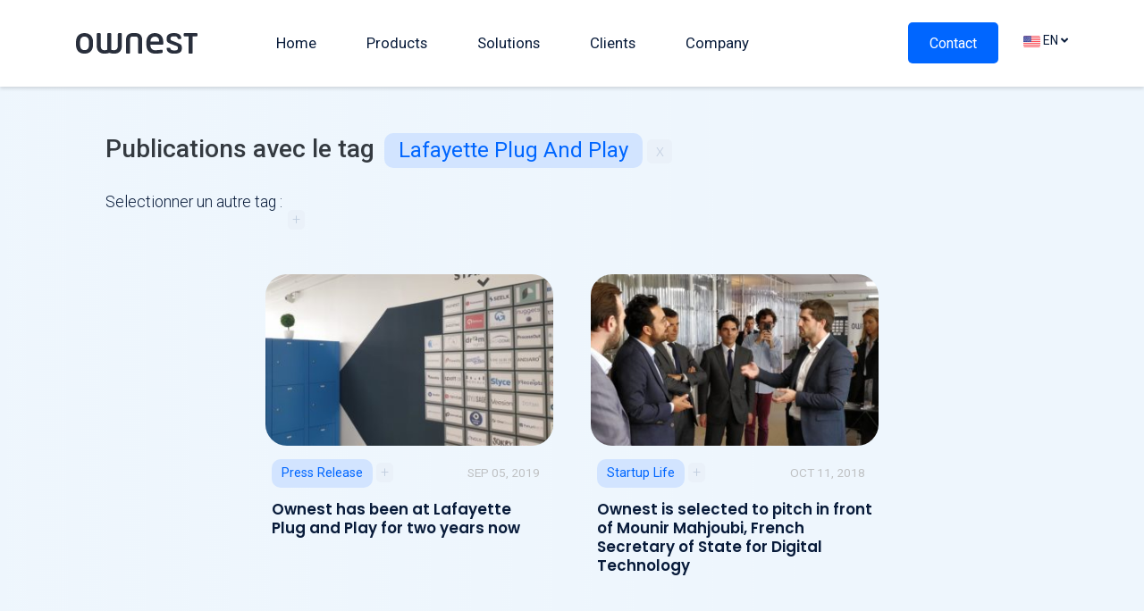

--- FILE ---
content_type: text/html; charset=UTF-8
request_url: https://ownest.io/en/tags/lafayette-plug-and-play
body_size: 11085
content:

<!DOCTYPE html>
										 
    <html class="no-js" lang="en">
	

    <head>
    				<meta http-equiv="X-UA-Compatible" content="IE=edge">
			<meta charset="utf-8">
			<!-- <title> </title> -->
			<meta name="viewport" content="width=device-width, initial-scale=1.0">
			<link rel="home" href="https://ownest.io/en/" />
				    	<link rel="shortcut icon" type="image/x-icon" href="https://ownest.io/img/favicon-new_2021-03-22-140254.png">
	    	
	    	<script id=“mcjs”>!function(c,h,i,m,p){m=c.createElement(h),p=c.getElementsByTagName(h)[0],m.async=1,m.src=i,p.parentNode.insertBefore(m,p)}(document,“script”,“https://chimpstatic.com/mcjs-connected/js/users/aecb302cbc112409cd062190b/fbc67252e6da20e0745097e34.js”);</script>

			
			<link rel="stylesheet" href="https://ownest.io/assets/css/reset-e40d8eed5f.css">
<link rel="stylesheet" href="https://use.fontawesome.com/releases/v5.6.3/css/all.css" integrity="sha384-UHRtZLI+pbxtHCWp1t77Bi1L4ZtiqrqD80Kn4Z8NTSRyMA2Fd33n5dQ8lWUE00s/" crossorigin="anonymous">
<link rel="stylesheet" href="https://cdn.jsdelivr.net/npm/bootstrap@4.6.1/dist/css/bootstrap.min.css" integrity="sha384-zCbKRCUGaJDkqS1kPbPd7TveP5iyJE0EjAuZQTgFLD2ylzuqKfdKlfG/eSrtxUkn" crossorigin="anonymous">
<link rel="stylesheet" href="https://ownest.io/assets/css/styles-c655b89e95.css">
			
			<!-- Leadinfo tracking code --> <script> (function(l,e,a,d,i,n,f,o){if(!l[i]){l.GlobalLeadinfoNamespace=l.GlobalLeadinfoNamespace||[]; l.GlobalLeadinfoNamespace.push(i);l[i]=function(){(l[i].q=l[i].q||[]).push(arguments)};l[i].t=l[i].t||n; l[i].q=l[i].q||[];o=e.createElement(a);f=e.getElementsByTagName(a)[0];o.async=1;o.src=d;f.parentNode.insertBefore(o,f);} }(window,document,"script","https://cdn.leadinfo.net/ping.js","leadinfo","LI-6083D7DAE419D")); </script>
    <title>Ownest | Supplychain tracking with NFTs</title>
<script>window.dataLayer = window.dataLayer || [];
function gtag(){dataLayer.push(arguments)};
gtag('js', new Date());
gtag('config', 'UA-135263986-1', {'send_page_view': true,'anonymize_ip': false,'link_attribution': false,'allow_display_features': false});
</script><meta name="keywords" content="supplychain,NFTs,blockchain,logistics,crypto,startup">
<meta name="description" content="Ownest leverages NFT technology to create a unique SaaS supply chain tracking software. Start now and track the movements of your supply networks in real time.">
<meta name="referrer" content="no-referrer-when-downgrade">
<meta name="robots" content="all">
<meta content="en_EN" property="og:locale">
<meta content="es_ES" property="og:locale:alternate">
<meta content="fr_FR" property="og:locale:alternate">
<meta content="Ownest" property="og:site_name">
<meta content="website" property="og:type">
<meta content="https://ownest.io/en/tags/lafayette-plug-and-play" property="og:url">
<meta content="Supplychain tracking with NFTs" property="og:title">
<meta content="Ownest leverages NFT technology to create a unique SaaS supply chain tracking software. Start now and track the movements of your supply networks in real time." property="og:description">
<meta content="https://ownest.io/users/_1200x630_crop_center-center_82_none/Preview_2021-12-02-182202_lsgf.jpg?mtime=1638469322" property="og:image">
<meta content="1200" property="og:image:width">
<meta content="630" property="og:image:height">
<meta content="Ownest, Supplychain tracking with NFTs" property="og:image:alt">
<meta content="https://www.youtube.com/channel/UCn3cPiWTJSl-lz9bogE3lxw" property="og:see_also">
<meta content="https://www.linkedin.com/company/ownest/" property="og:see_also">
<meta content="https://twitter.com/Ownest_io" property="og:see_also">
<meta name="twitter:card" content="summary_large_image">
<meta name="twitter:site" content="@Ownest_io">
<meta name="twitter:creator" content="@Ownest_io">
<meta name="twitter:title" content="Supplychain tracking with NFTs">
<meta name="twitter:description" content="Ownest leverages NFT technology to create a unique SaaS supply chain tracking software. Start now and track the movements of your supply networks in real time.">
<meta name="twitter:image" content="https://ownest.io/users/_800x418_crop_center-center_82_none/Preview_2021-12-02-182202_lsgf.jpg?mtime=1638469322">
<meta name="twitter:image:width" content="800">
<meta name="twitter:image:height" content="418">
<meta name="twitter:image:alt" content="Ownest, Supplychain tracking with NFTs">
<link href="https://ownest.io/en/tags/lafayette-plug-and-play" rel="canonical">
<link href="https://ownest.io/en" rel="home">
<link href="https://ownest.io/en/tags/lafayette-plug-and-play" rel="alternate" hreflang="en">
<link href="https://ownest.io/es/tags/lafayette-plug-and-play" rel="alternate" hreflang="es">
<link href="https://ownest.io/tags/lafayette-plug-and-play" rel="alternate" hreflang="x-default">
<link href="https://ownest.io/tags/lafayette-plug-and-play" rel="alternate" hreflang="fr"></head>
    <body class="tags"><script async src="https://www.googletagmanager.com/gtag/js?id=UA-135263986-1"></script>

			<div id="wrap">
	        <!-- Navigation Mobile screen -->
<div class="col-md-3 col-xs-1 p-l-0 p-r-0 collapse in" id="sidebar">
  <div class="list-group panel">

              <a href="https://ownest.io/en/" class="list-group-item collapsed" data-parent="#sidebar">
          <span class="hidden-sm-down">
                         Home           </span>
        </a>
      
                    <a href="#menu1" class="list-group-item collapsed " data-parent="#sidebar" data-toggle="collapse" aria-expanded="false">
          <span class="hidden-sm-down">Products</span>
          <i class="expand-icon fas fa-angle-down"></i>          <i class="collapse-icon fas fa-angle-up"></i>        </a>

        
                        <div class="submenu-content collapse collapsed" id="menu1">
          <div class="container">

                                        <div class="submenu-section">
                <h5>NFTs</h5>
                <ul>
                                  <li class="">
                    <a href="https://ownest.io/en/news/nft-month-what-is-an-nft">
                      What is an NFT?
                    </a>
                                      </li>
                                  <li class="">
                    <a href="https://ownest.io/en/news/blockchain-simplified-definition">
                      What&#039;s a blockchain?
                    </a>
                                      </li>
                                  <li class="">
                    <a href="https://ownest.io/en/news/nft-month-use-of-nfts">
                      NFTs use cases
                    </a>
                                      </li>
                                  <li class="">
                    <a href="https://ownest.io/en/news/nft-month-nfts-for-supplychain">
                      NFTs for supply chains
                    </a>
                                      </li>
                                  <li class="">
                    <a href="https://ownest.io/en/news/history-of-nfts">
                      History of NFTs
                    </a>
                                      </li>
                                  <li class="">
                    <a href="https://ownest.io/en/news/nft-month-science-behind-nfts">
                      The science behind NFTs (Technical)
                    </a>
                                      </li>
                                </ul>
              </div>
                                                      <div class="submenu-section">
                <h5>Optimisation</h5>
                <ul>
                                  <li class="">
                    <a href="https://ownest.io/news/webinar-wavestone-blockchain-supply-chain">
                      How to optimize the supply chain ?
                    </a>
                                      </li>
                                  <li class="">
                    <a href="https://ownest.io/news/recap-webinar-supply-chain-transformation-numerique-ere-post-covid">
                      Digital transformation of the supply chain
                    </a>
                                      </li>
                                </ul>
              </div>
                                    </div>
        </div>
                      <a href="#menu2" class="list-group-item collapsed " data-parent="#sidebar" data-toggle="collapse" aria-expanded="false">
          <span class="hidden-sm-down">Solutions</span>
          <i class="expand-icon fas fa-angle-down"></i>          <i class="collapse-icon fas fa-angle-up"></i>        </a>

        
                        <div class="submenu-content collapse collapsed" id="menu2">
          <div class="container">

                                        <div class="submenu-section">
                <h5>By sectors</h5>
                <ul>
                                  <li class="">
                    <a href="https://ownest.io/en/usecases?case=luxury">
                      Luxury
                    </a>
                                      </li>
                                  <li class="">
                    <a href="https://ownest.io/usecases?case=industry">
                      Industry
                    </a>
                                      </li>
                                  <li class="">
                    <a href="https://ownest.io/en/usecases?case=retail">
                      Retail
                    </a>
                                      </li>
                                  <li class="">
                    <a href="https://ownest.io/en/usecases?case=ecommerce">
                      Ecommerce
                    </a>
                                      </li>
                                  <li class="">
                    <a href="https://ownest.io/en/csr">
                      Circular economy
                    </a>
                                      </li>
                                  <li class="">
                    <a href="https://www.owalt.io/en">
                      Web3
                    </a>
                                      </li>
                                </ul>
              </div>
                                                      <div class="submenu-section">
                <h5>Applications</h5>
                <ul>
                                  <li class="">
                    <a href="https://ownest.io/en/solution">
                      Traceability
                    </a>
                                        <span>Traceability of goods in the supply chain</span>
                                      </li>
                                  <li class="">
                    <a href="https://ownest.io/news/covid-lettre-de-voiture-numérique-cmr-blockchain-validation-logistique">
                      E-CMR
                    </a>
                                        <span>Save time with a digital waybill</span>
                                      </li>
                                  <li class="">
                    <a href="https://ownest.io/en/usecases?case=logistics">
                      Pallets tracking
                    </a>
                                      </li>
                                  <li class="">
                    <a href="https://ownest.io/news/blockchain-inventory-management-stock-logistique">
                      Inventory management
                    </a>
                                      </li>
                                  <li class="">
                    <a href="https://ownest.io/news/opportunites-blockchain-luxe-lutte-contrefacons">
                      Authentication and warranties
                    </a>
                                      </li>
                                  <li class="">
                    <a href="https://www.owalt.io/en#comp-l57zxe2a">
                      Second life of products
                    </a>
                                      </li>
                                </ul>
              </div>
                                                      <div class="submenu-section">
                <h5>Owalt</h5>
                <ul>
                                  <li class="">
                    <a href="https://www.owalt.io/en#comp-l582jqzr">
                      Customer experience
                    </a>
                                      </li>
                                  <li class="">
                    <a href="https://www.owalt.io/en#comp-l57zxe2a">
                      After sales service management
                    </a>
                                      </li>
                                  <li class="">
                    <a href="https://www.owalt.io/en#comp-l57zxe2a">
                      Renting
                    </a>
                                      </li>
                                </ul>
              </div>
                                                      <div class="illustration">
                <div class="header-img">
                                    <img loading="lazy" class="img-fluid" data-src='https://ownest.io/users/Owalt_byownest.png' alt="Owalt byownest"/></div>
                <!-- <h6>Owalt</h6> -->
                <div class="subtitle">Reference in secure Web 3 for professionals since 2017.</div>
                <a class="link" href="https://www.owalt.io/en">Voir plus</a>              </div>
                                    </div>
        </div>
                      <a href="#menu3" class="list-group-item collapsed " data-parent="#sidebar" data-toggle="collapse" aria-expanded="false">
          <span class="hidden-sm-down">Clients</span>
          <i class="expand-icon fas fa-angle-down"></i>          <i class="collapse-icon fas fa-angle-up"></i>        </a>

        
                        <div class="submenu-content collapse collapsed" id="menu3">
          <div class="container">

                                        <div class="submenu-section">
                <h5>Our use cases</h5>
                <ul>
                                  <li class="">
                    <a href="https://ownest.io/en/usecases">
                      Discover
                    </a>
                                      </li>
                                </ul>
              </div>
                                                      <div class="illustration">
                <div class="header-img">
                                    <img loading="lazy" class="img-fluid" data-src='https://ownest.io/img/Cdiscount_2022-04-01-174830_mhxm.png' alt="Cdiscount 2022 04 01 174830 mhxm"/></div>
                <!-- <h6>Cdiscount</h6> -->
                <div class="subtitle">Traceability of large packages from warehouses to last mile platforms</div>
                              </div>
                                                      <div class="illustration">
                <div class="header-img">
                                    <img loading="lazy" class="img-fluid" data-src='https://ownest.io/users/scnfbis.png' alt="Scnfbis"/></div>
                <!-- <h6>SNCF</h6> -->
                <div class="subtitle">Monitoring of rails from design to installation on several sites</div>
                              </div>
                                                      <div class="illustration">
                <div class="header-img">
                                    <img loading="lazy" class="img-fluid" data-src='https://ownest.io/img/SaintLaurent.png' alt="Saint Laurent"/></div>
                <!-- <h6>Saint Laurent</h6> -->
                <div class="subtitle">Tracking of products and equipment between warehouses, head office and stores</div>
                              </div>
                                    </div>
        </div>
                      <a href="#menu4" class="list-group-item collapsed " data-parent="#sidebar" data-toggle="collapse" aria-expanded="false">
          <span class="hidden-sm-down">Company</span>
          <i class="expand-icon fas fa-angle-down"></i>          <i class="collapse-icon fas fa-angle-up"></i>        </a>

        
                        <div class="submenu-content collapse collapsed" id="menu4">
          <div class="container">

                                        <div class="submenu-section">
                <h5>About Ownest</h5>
                <ul>
                                  <li class="">
                    <a href="https://ownest.io/en/about/our-story">
                      Our story
                    </a>
                                      </li>
                                  <li class="">
                    <a href="https://ownest.io/en/csr">
                      CSR
                    </a>
                                      </li>
                                  <li class="">
                    <a href="https://ownest.io/en/about/philosophy">
                      Philosophy
                    </a>
                                      </li>
                                  <li class="">
                    <a href="https://ownest.io/en/about/team">
                      Team
                    </a>
                                      </li>
                                </ul>
              </div>
                                                      <div class="submenu-section">
                <h5>Blog</h5>
                <ul>
                                  <li class="">
                    <a href="https://ownest.io/en/news">
                      Latest News
                    </a>
                                      </li>
                                  <li class="">
                    <a href="https://ownest.io/en/tags/nft">
                      NFT white paper
                    </a>
                                      </li>
                                  <li class="">
                    <a href="https://ownest.io/en/tags/supplychain">
                      Supply Chains
                    </a>
                                      </li>
                                  <li class="">
                    <a href="https://ownest.io/en/tags/blockchain">
                      Blockchain
                    </a>
                                      </li>
                                  <li class="">
                    <a href="https://ownest.io/en/tags/event">
                      Events
                    </a>
                                      </li>
                                </ul>
              </div>
                                                      <div class="submenu-section">
                <h5>Careers</h5>
                <ul>
                                  <li class="">
                    <a href="https://ownest.io/en/jobs">
                      All jobs openings
                    </a>
                                      </li>
                                  <li class="">
                    <a href="https://ownest.io/contact?type=job">
                      Apply
                    </a>
                                      </li>
                                </ul>
              </div>
                                    </div>
        </div>
                </div>
</div>
<nav class="d-xs-block d-md-none navbar smartphone-menu navbar-expand flex-column flex-md-row bd-navbar main-nav">

  <a href="#sidebar" data-toggle="collapse" class="menu-button">
    <i class="open-menu fas fa-bars"></i>
    <i class="close-menu fas fa-window-close"></i>
  </a>

  <a class="navbar-brand" href="https://ownest.io/en/">
    <img src="https://ownest.io/img/ownest-logo.svg" alt="ownest-logo">
  </a>
  
  <div class="navbar-nav-scroll">
    <div class="language">
              <img loading="lazy" class="flag flag-en" src="https://ownest.io/img/flags/en.svg" alt="english-flag"> <i class="fas fa-angle-down"></i>
            
                  <ul class="language-selection">
                            
                    
                    <li>
            <a href="$NFTS_SITE_URL/">
              <img class="flag flag-en" src="https://ownest.io/img/flags/en.svg" alt='language-flag'> 
                             English             </a>
          </li>
                                      
                    
                    <li>
            <a href="https://owalt.io/">
              <img class="flag flag-en" src="https://ownest.io/img/flags/en.svg" alt='language-flag'> 
                             English             </a>
          </li>
                                      
                    
                    <li>
            <a href="https://ownest.io/">
              <img class="flag flag-fr" src="https://ownest.io/img/flags/fr.svg" alt='language-flag'> 
               Français                           </a>
          </li>
                                      
                    
                                      
                    
                        </ul>
    </div>
  </div>
</nav>

<!-- Navigation BIG screen -->
<nav class="d-none d-md-block desktop-menu navbar expanded-navbar navbar-expand-lg main-nav">
  <div class="container">

    <a class="navbar-brand" href="https://ownest.io/en/">
        <img src="https://ownest.io/img/ownest-logo.svg" alt="ownest-logo">
    </a>
    
    <ul class="navbar-nav mr-auto" id="navbarResponsive">
            <li class="nav-item show-1200">
        <a class="nav-link" href="https://ownest.io/en/">
                     Home         </a>
      </li>
                          <li class="nav-item ">
          <a class="nav-link has-submenu" " data-submenu="1">
            Products
          </a>
                                          <ul class="submenu-expanded submenu1">
              <div class="container">
                <!--                 <li class="">
                  <a >
                    NFTs
                  </a>
                                  <li class="">
                  <a >
                    Optimisation
                  </a>
                                  </li> -->

                                                    <div class="submenu-section">
                    <h5>NFTs</h5>
                    <ul>
                                          <li class="">
                        <a href="https://ownest.io/en/news/nft-month-what-is-an-nft">
                          What is an NFT?
                        </a>
                                              </li>
                                          <li class="">
                        <a href="https://ownest.io/en/news/blockchain-simplified-definition">
                          What&#039;s a blockchain?
                        </a>
                                              </li>
                                          <li class="">
                        <a href="https://ownest.io/en/news/nft-month-use-of-nfts">
                          NFTs use cases
                        </a>
                                              </li>
                                          <li class="">
                        <a href="https://ownest.io/en/news/nft-month-nfts-for-supplychain">
                          NFTs for supply chains
                        </a>
                                              </li>
                                          <li class="">
                        <a href="https://ownest.io/en/news/history-of-nfts">
                          History of NFTs
                        </a>
                                              </li>
                                          <li class="">
                        <a href="https://ownest.io/en/news/nft-month-science-behind-nfts">
                          The science behind NFTs (Technical)
                        </a>
                                              </li>
                                        </ul>
                  </div>
                                                                      <div class="submenu-section">
                    <h5>Optimisation</h5>
                    <ul>
                                          <li class="">
                        <a href="https://ownest.io/news/webinar-wavestone-blockchain-supply-chain">
                          How to optimize the supply chain ?
                        </a>
                                              </li>
                                          <li class="">
                        <a href="https://ownest.io/news/recap-webinar-supply-chain-transformation-numerique-ere-post-covid">
                          Digital transformation of the supply chain
                        </a>
                                              </li>
                                        </ul>
                  </div>
                                  

              </div>
            </ul>
                  </li>
              <li class="nav-item ">
          <a class="nav-link has-submenu" " data-submenu="2">
            Solutions
          </a>
                                          <ul class="submenu-expanded submenu2">
              <div class="container">
                <!--                 <li class="">
                  <a >
                    By sectors
                  </a>
                                  <li class="">
                  <a >
                    Applications
                  </a>
                                  <li class="">
                  <a >
                    Owalt
                  </a>
                                  <li class="illustration">
                  <a href="https://www.owalt.io/en">
                    Owalt
                  </a>
                                  </li> -->

                                                    <div class="submenu-section">
                    <h5>By sectors</h5>
                    <ul>
                                          <li class="">
                        <a href="https://ownest.io/en/usecases?case=luxury">
                          Luxury
                        </a>
                                              </li>
                                          <li class="">
                        <a href="https://ownest.io/usecases?case=industry">
                          Industry
                        </a>
                                              </li>
                                          <li class="">
                        <a href="https://ownest.io/en/usecases?case=retail">
                          Retail
                        </a>
                                              </li>
                                          <li class="">
                        <a href="https://ownest.io/en/usecases?case=ecommerce">
                          Ecommerce
                        </a>
                                              </li>
                                          <li class="">
                        <a href="https://ownest.io/en/csr">
                          Circular economy
                        </a>
                                              </li>
                                          <li class="">
                        <a href="https://www.owalt.io/en">
                          Web3
                        </a>
                                              </li>
                                        </ul>
                  </div>
                                                                      <div class="submenu-section">
                    <h5>Applications</h5>
                    <ul>
                                          <li class="">
                        <a href="https://ownest.io/en/solution">
                          Traceability
                        </a>
                                                <span>Traceability of goods in the supply chain</span>
                                              </li>
                                          <li class="">
                        <a href="https://ownest.io/news/covid-lettre-de-voiture-numérique-cmr-blockchain-validation-logistique">
                          E-CMR
                        </a>
                                                <span>Save time with a digital waybill</span>
                                              </li>
                                          <li class="">
                        <a href="https://ownest.io/en/usecases?case=logistics">
                          Pallets tracking
                        </a>
                                              </li>
                                          <li class="">
                        <a href="https://ownest.io/news/blockchain-inventory-management-stock-logistique">
                          Inventory management
                        </a>
                                              </li>
                                          <li class="">
                        <a href="https://ownest.io/news/opportunites-blockchain-luxe-lutte-contrefacons">
                          Authentication and warranties
                        </a>
                                              </li>
                                          <li class="">
                        <a href="https://www.owalt.io/en#comp-l57zxe2a">
                          Second life of products
                        </a>
                                              </li>
                                        </ul>
                  </div>
                                                                      <div class="submenu-section">
                    <h5>Owalt</h5>
                    <ul>
                                          <li class="">
                        <a href="https://www.owalt.io/en#comp-l582jqzr">
                          Customer experience
                        </a>
                                              </li>
                                          <li class="">
                        <a href="https://www.owalt.io/en#comp-l57zxe2a">
                          After sales service management
                        </a>
                                              </li>
                                          <li class="">
                        <a href="https://www.owalt.io/en#comp-l57zxe2a">
                          Renting
                        </a>
                                              </li>
                                        </ul>
                  </div>
                                                                      <div class="illustration">
                    <div class="header-img">
                                            <img loading="lazy" class="img-fluid" data-src='https://ownest.io/users/Owalt_byownest.png' alt="Owalt byownest"/></div>
                    <!-- <h6>Owalt</h6> -->
                    <div class="subtitle">Reference in secure Web 3 for professionals since 2017.</div>
                    <a class="link" href="https://www.owalt.io/en">Voir plus</a>                  </div>
                                  

              </div>
            </ul>
                  </li>
              <li class="nav-item ">
          <a class="nav-link has-submenu" " data-submenu="3">
            Clients
          </a>
                                          <ul class="submenu-expanded submenu3">
              <div class="container">
                <!--                 <li class="">
                  <a >
                    Our use cases
                  </a>
                                  <li class="illustration">
                  <a >
                    Cdiscount
                  </a>
                                  <li class="illustration">
                  <a >
                    SNCF
                  </a>
                                  <li class="illustration">
                  <a >
                    Saint Laurent
                  </a>
                                  </li> -->

                                                    <div class="submenu-section">
                    <h5>Our use cases</h5>
                    <ul>
                                          <li class="">
                        <a href="https://ownest.io/en/usecases">
                          Discover
                        </a>
                                              </li>
                                        </ul>
                  </div>
                                                                      <div class="illustration">
                    <div class="header-img">
                                            <img loading="lazy" class="img-fluid" data-src='https://ownest.io/img/Cdiscount_2022-04-01-174830_mhxm.png' alt="Cdiscount 2022 04 01 174830 mhxm"/></div>
                    <!-- <h6>Cdiscount</h6> -->
                    <div class="subtitle">Traceability of large packages from warehouses to last mile platforms</div>
                                      </div>
                                                                      <div class="illustration">
                    <div class="header-img">
                                            <img loading="lazy" class="img-fluid" data-src='https://ownest.io/users/scnfbis.png' alt="Scnfbis"/></div>
                    <!-- <h6>SNCF</h6> -->
                    <div class="subtitle">Monitoring of rails from design to installation on several sites</div>
                                      </div>
                                                                      <div class="illustration">
                    <div class="header-img">
                                            <img loading="lazy" class="img-fluid" data-src='https://ownest.io/img/SaintLaurent.png' alt="Saint Laurent"/></div>
                    <!-- <h6>Saint Laurent</h6> -->
                    <div class="subtitle">Tracking of products and equipment between warehouses, head office and stores</div>
                                      </div>
                                  

              </div>
            </ul>
                  </li>
              <li class="nav-item ">
          <a class="nav-link has-submenu" " data-submenu="4">
            Company
          </a>
                                          <ul class="submenu-expanded submenu4">
              <div class="container">
                <!--                 <li class="">
                  <a >
                    About Ownest
                  </a>
                                  <li class="">
                  <a >
                    Blog
                  </a>
                                  <li class="">
                  <a >
                    Careers
                  </a>
                                  </li> -->

                                                    <div class="submenu-section">
                    <h5>About Ownest</h5>
                    <ul>
                                          <li class="">
                        <a href="https://ownest.io/en/about/our-story">
                          Our story
                        </a>
                                              </li>
                                          <li class="">
                        <a href="https://ownest.io/en/csr">
                          CSR
                        </a>
                                              </li>
                                          <li class="">
                        <a href="https://ownest.io/en/about/philosophy">
                          Philosophy
                        </a>
                                              </li>
                                          <li class="">
                        <a href="https://ownest.io/en/about/team">
                          Team
                        </a>
                                              </li>
                                        </ul>
                  </div>
                                                                      <div class="submenu-section">
                    <h5>Blog</h5>
                    <ul>
                                          <li class="">
                        <a href="https://ownest.io/en/news">
                          Latest News
                        </a>
                                              </li>
                                          <li class="">
                        <a href="https://ownest.io/en/tags/nft">
                          NFT white paper
                        </a>
                                              </li>
                                          <li class="">
                        <a href="https://ownest.io/en/tags/supplychain">
                          Supply Chains
                        </a>
                                              </li>
                                          <li class="">
                        <a href="https://ownest.io/en/tags/blockchain">
                          Blockchain
                        </a>
                                              </li>
                                          <li class="">
                        <a href="https://ownest.io/en/tags/event">
                          Events
                        </a>
                                              </li>
                                        </ul>
                  </div>
                                                                      <div class="submenu-section">
                    <h5>Careers</h5>
                    <ul>
                                          <li class="">
                        <a href="https://ownest.io/en/jobs">
                          All jobs openings
                        </a>
                                              </li>
                                          <li class="">
                        <a href="https://ownest.io/contact?type=job">
                          Apply
                        </a>
                                              </li>
                                        </ul>
                  </div>
                                  

              </div>
            </ul>
                  </li>
          </ul>

    <div class="navbar-nav ml-auto">
              <a class="btn btn-primary" href="https://ownest.io/en/contact">Contact</a>
            <div class="language">
                  <img class="flag flag-en" src="https://ownest.io/img/flags/en.svg" alt="english-flag"> EN <i class="fas fa-angle-down"></i>
        
                        <ul class="language-selection">
                                  
                        
                        <li>
              <a href="$NFTS_SITE_URL/">
                <img class="flag flag-en" src="https://ownest.io/img/flags/en.svg" alt='language-flag'> 
                                 English               </a>
            </li>
                                              
                        
                        <li>
              <a href="https://owalt.io/">
                <img class="flag flag-en" src="https://ownest.io/img/flags/en.svg" alt='language-flag'> 
                                 English               </a>
            </li>
                                              
                        
                        <li>
              <a href="https://ownest.io/">
                <img class="flag flag-fr" src="https://ownest.io/img/flags/fr.svg" alt='language-flag'> 
                 Français                               </a>
            </li>
                                              
                        
                                              
                        
                              </ul>
      </div>
    <div>
  </div>
</nav>
    
    <div id="main">
	<div class="news-page articles-list">

    
  
  <div class="container articles-list-wrapper">

        <h1>Publications avec le tag 
      <a class="tag big">Lafayette Plug and Play</a>
      <a href="https://ownest.io/en/news" class="quit-sorting">x</a>
    </h1>

    <div class="tags-list">
            <h3>Selectionner un autre tag :</h3>
      <div class="tags-wrapper">
                  <span class="discover-less">-</span>
                                  <a href="https://ownest.io/en/tags/2021" class="tag other-tag">2021</a>
                                              <a href="https://ownest.io/en/tags/accélérateur" class="tag other-tag">accélérateur</a>
                                              <a href="https://ownest.io/en/tags/accompagnement-au-changement" class="tag other-tag">accompagnement au changement</a>
                                              <a href="https://ownest.io/en/tags/adan" class="tag other-tag">ADAN</a>
                                              <a href="https://ownest.io/en/tags/agriculture" class="tag other-tag">Agriculture</a>
                                              <a href="https://ownest.io/en/tags/approvisionnements" class="tag other-tag">approvisionnements</a>
                                              <a href="https://ownest.io/en/tags/astrazeneca" class="tag other-tag">AstraZeneca</a>
                                              <a href="https://ownest.io/en/tags/audit" class="tag other-tag">audit</a>
                                              <a href="https://ownest.io/en/tags/authentication" class="tag other-tag">authentication</a>
                                              <a href="https://ownest.io/en/tags/authentification" class="tag other-tag">Authentification</a>
                                              <a href="https://ownest.io/en/tags/bilan" class="tag other-tag">bilan</a>
                                              <a href="https://ownest.io/en/tags/bitcoin" class="tag other-tag">Bitcoin</a>
                                              <a href="https://ownest.io/en/tags/blockchain" class="tag other-tag">blockchain</a>
                                              <a href="https://ownest.io/en/tags/bpifrance" class="tag other-tag">BpiFrance</a>
                                              <a href="https://ownest.io/en/tags/business" class="tag other-tag">business</a>
                                              <a href="https://ownest.io/en/tags/carrefour" class="tag other-tag">Carrefour</a>
                                              <a href="https://ownest.io/en/tags/cas-client" class="tag other-tag">Cas client</a>
                                              <a href="https://ownest.io/en/tags/cdiscount" class="tag other-tag">Cdiscount</a>
                                              <a href="https://ownest.io/en/tags/chaine-du-froid" class="tag other-tag">chaine du froid</a>
                                              <a href="https://ownest.io/en/tags/chaine-logistique" class="tag other-tag">chaine logistique</a>
                                              <a href="https://ownest.io/en/tags/chaintech" class="tag other-tag">Chaintech</a>
                                              <a href="https://ownest.io/en/tags/change-management" class="tag other-tag">change management</a>
                                              <a href="https://ownest.io/en/tags/climat" class="tag other-tag">climat</a>
                                              <a href="https://ownest.io/en/tags/cloud" class="tag other-tag">Cloud</a>
                                              <a href="https://ownest.io/en/tags/cmr" class="tag other-tag">CMR</a>
                                              <a href="https://ownest.io/en/tags/cold-chain" class="tag other-tag">cold chain</a>
                                              <a href="https://ownest.io/en/tags/cold-chain-logistics" class="tag other-tag">cold chain logistics</a>
                                              <a href="https://ownest.io/en/tags/communiqué" class="tag other-tag">Communiqué</a>
                                              <a href="https://ownest.io/en/tags/confiance" class="tag other-tag">confiance</a>
                                              <a href="https://ownest.io/en/tags/consignment-note" class="tag other-tag">Consignment note</a>
                                              <a href="https://ownest.io/en/tags/contrôle-du-niveau-de-stock" class="tag other-tag">contrôle du niveau de stock</a>
                                              <a href="https://ownest.io/en/tags/coronavirus" class="tag other-tag">Coronavirus</a>
                                              <a href="https://ownest.io/en/tags/covid" class="tag other-tag">covid</a>
                                              <a href="https://ownest.io/en/tags/covid19" class="tag other-tag">Covid19</a>
                                              <a href="https://ownest.io/en/tags/crise-sanitaire" class="tag other-tag">Crise sanitaire</a>
                                              <a href="https://ownest.io/en/tags/cryptoart" class="tag other-tag">Cryptoart</a>
                                              <a href="https://ownest.io/en/tags/cryptokitties" class="tag other-tag">Cryptokitties</a>
                                              <a href="https://ownest.io/en/tags/cryptomonnaie" class="tag other-tag">cryptomonnaie</a>
                                              <a href="https://ownest.io/en/tags/cybersécurité" class="tag other-tag">cybersécurité</a>
                                              <a href="https://ownest.io/en/tags/definition" class="tag other-tag">definition</a>
                                              <a href="https://ownest.io/en/tags/developpeur" class="tag other-tag">Developpeur</a>
                                              <a href="https://ownest.io/en/tags/digital-transformation" class="tag other-tag">digital transformation</a>
                                              <a href="https://ownest.io/en/tags/distribution" class="tag other-tag">distribution</a>
                                              <a href="https://ownest.io/en/tags/durabilité" class="tag other-tag">durabilité</a>
                                              <a href="https://ownest.io/en/tags/e-commerce" class="tag other-tag">e-commerce</a>
                                              <a href="https://ownest.io/en/tags/emballages-réutilisables" class="tag other-tag">emballages réutilisables</a>
                                              <a href="https://ownest.io/en/tags/energie" class="tag other-tag">energie</a>
                                              <a href="https://ownest.io/en/tags/environment" class="tag other-tag">environment</a>
                                              <a href="https://ownest.io/en/tags/environnement" class="tag other-tag">environnement</a>
                                              <a href="https://ownest.io/en/tags/etats-unis" class="tag other-tag">Etats-Unis</a>
                                              <a href="https://ownest.io/en/tags/eth-cc" class="tag other-tag">EthCC</a>
                                              <a href="https://ownest.io/en/tags/ethereum" class="tag other-tag">Ethereum</a>
                                              <a href="https://ownest.io/en/tags/etude" class="tag other-tag">Etude</a>
                                              <a href="https://ownest.io/en/tags/évènement" class="tag other-tag">évènement</a>
                                              <a href="https://ownest.io/en/tags/event" class="tag other-tag">Event</a>
                                              <a href="https://ownest.io/en/tags/experience-client" class="tag other-tag">Experience client</a>
                                              <a href="https://ownest.io/en/tags/finance" class="tag other-tag">finance</a>
                                              <a href="https://ownest.io/en/tags/financement" class="tag other-tag">Financement</a>
                                              <a href="https://ownest.io/en/tags/fullstack" class="tag other-tag">Fullstack</a>
                                              <a href="https://ownest.io/en/tags/galeries-lafayette" class="tag other-tag">Galeries Lafayette</a>
                                              <a href="https://ownest.io/en/tags/grande-distribution" class="tag other-tag">grande distribution</a>
                                              <a href="https://ownest.io/en/tags/groupe-la-poste" class="tag other-tag">Groupe La Poste</a>
                                              <a href="https://ownest.io/en/tags/guide" class="tag other-tag">guide</a>
                                              <a href="https://ownest.io/en/tags/hacking" class="tag other-tag">hacking</a>
                                              <a href="https://ownest.io/en/tags/histoire" class="tag other-tag">Histoire</a>
                                              <a href="https://ownest.io/en/tags/history" class="tag other-tag">History</a>
                                              <a href="https://ownest.io/en/tags/industrie" class="tag other-tag">industrie</a>
                                              <a href="https://ownest.io/en/tags/industry" class="tag other-tag">industry</a>
                                              <a href="https://ownest.io/en/tags/initiative" class="tag other-tag">Initiative</a>
                                              <a href="https://ownest.io/en/tags/innovation" class="tag other-tag">innovation</a>
                                              <a href="https://ownest.io/en/tags/insights" class="tag other-tag">insights</a>
                                              <a href="https://ownest.io/en/tags/international" class="tag other-tag">International</a>
                                              <a href="https://ownest.io/en/tags/iot" class="tag other-tag">IoT</a>
                                              <a href="https://ownest.io/en/tags/keyrus" class="tag other-tag">Keyrus</a>
                                              <a href="https://ownest.io/en/tags/la-poste-group" class="tag other-tag">La Poste Group</a>
                                              <a href="https://ownest.io/en/tags/lafayette-plug-and-play" class="tag other-tag">Lafayette Plug and Play</a>
                                              <a href="https://ownest.io/en/tags/logistics" class="tag other-tag">logistics</a>
                                              <a href="https://ownest.io/en/tags/logistique" class="tag other-tag">logistique</a>
                                              <a href="https://ownest.io/en/tags/luxe" class="tag other-tag">Luxe</a>
                                              <a href="https://ownest.io/en/tags/luxury" class="tag other-tag">luxury</a>
                                              <a href="https://ownest.io/en/tags/medical" class="tag other-tag">medical</a>
                                              <a href="https://ownest.io/en/tags/mise-à-jour" class="tag other-tag">mise à jour</a>
                                              <a href="https://ownest.io/en/tags/mode" class="tag other-tag">mode</a>
                                              <a href="https://ownest.io/en/tags/monoprix" class="tag other-tag">Monoprix</a>
                                              <a href="https://ownest.io/en/tags/mutualisation" class="tag other-tag">mutualisation</a>
                                              <a href="https://ownest.io/en/tags/mutualization" class="tag other-tag">mutualization</a>
                                              <a href="https://ownest.io/en/tags/new-york" class="tag other-tag">New York</a>
                                              <a href="https://ownest.io/en/tags/news" class="tag other-tag">news</a>
                                              <a href="https://ownest.io/en/tags/nfbees" class="tag other-tag">NFBEES</a>
                                              <a href="https://ownest.io/en/tags/nft" class="tag other-tag">NFT</a>
                                              <a href="https://ownest.io/en/tags/nft-collection" class="tag other-tag">NFT collection</a>
                                              <a href="https://ownest.io/en/tags/nfts" class="tag other-tag">NFTs</a>
                                              <a href="https://ownest.io/en/tags/nouveaux-usages" class="tag other-tag">Nouveaux usages</a>
                                              <a href="https://ownest.io/en/tags/ocde" class="tag other-tag">OCDE</a>
                                              <a href="https://ownest.io/en/tags/open" class="tag other-tag">open</a>
                                              <a href="https://ownest.io/en/tags/owalt" class="tag other-tag">Owalt</a>
                                              <a href="https://ownest.io/en/tags/ownest" class="tag other-tag">ownest</a>
                                              <a href="https://ownest.io/en/tags/ownestxkeyrus" class="tag other-tag">OwnestxKeyrus</a>
                                              <a href="https://ownest.io/en/tags/packaging" class="tag other-tag">packaging</a>
                                              <a href="https://ownest.io/en/tags/palette" class="tag other-tag">palette</a>
                                              <a href="https://ownest.io/en/tags/politics" class="tag other-tag">politics</a>
                                              <a href="https://ownest.io/en/tags/polygon" class="tag other-tag">Polygon</a>
                                              <a href="https://ownest.io/en/tags/press-release" class="tag other-tag">Press release</a>
                                              <a href="https://ownest.io/en/tags/prix" class="tag other-tag">prix</a>
                                              <a href="https://ownest.io/en/tags/public-blockchain" class="tag other-tag">public blockchain</a>
                                              <a href="https://ownest.io/en/tags/rarepepe" class="tag other-tag">rarepepe</a>
                                              <a href="https://ownest.io/en/tags/responsabilité" class="tag other-tag">Responsabilité</a>
                                              <a href="https://ownest.io/en/tags/responsabilité-juridique" class="tag other-tag">responsabilité juridique</a>
                                              <a href="https://ownest.io/en/tags/responsability-transfer" class="tag other-tag">responsability transfer</a>
                                              <a href="https://ownest.io/en/tags/retail" class="tag other-tag">retail</a>
                                              <a href="https://ownest.io/en/tags/reverse-logistics" class="tag other-tag">reverse logistics</a>
                                              <a href="https://ownest.io/en/tags/rgp" class="tag other-tag">RGP</a>
                                              <a href="https://ownest.io/en/tags/rgp-consulting" class="tag other-tag">RGP consulting</a>
                                              <a href="https://ownest.io/en/tags/rse" class="tag other-tag">RSE</a>
                                              <a href="https://ownest.io/en/tags/scalabilité" class="tag other-tag">scalabilité</a>
                                              <a href="https://ownest.io/en/tags/scaleway" class="tag other-tag">Scaleway</a>
                                              <a href="https://ownest.io/en/tags/sécurité" class="tag other-tag">sécurité</a>
                                              <a href="https://ownest.io/en/tags/shipping" class="tag other-tag">shipping</a>
                                              <a href="https://ownest.io/en/tags/sitl" class="tag other-tag">SITL</a>
                                              <a href="https://ownest.io/en/tags/smart-contracts" class="tag other-tag">smart contracts</a>
                                              <a href="https://ownest.io/en/tags/sncf" class="tag other-tag">SNCF</a>
                                              <a href="https://ownest.io/en/tags/sncf-réseau" class="tag other-tag">SNCF Réseau</a>
                                              <a href="https://ownest.io/en/tags/solution" class="tag other-tag">solution</a>
                                              <a href="https://ownest.io/en/tags/solution-update" class="tag other-tag">solution update</a>
                                              <a href="https://ownest.io/en/tags/sous-traitance" class="tag other-tag">sous-traitance</a>
                                              <a href="https://ownest.io/en/tags/sponsoring" class="tag other-tag">Sponsoring</a>
                                              <a href="https://ownest.io/en/tags/staking" class="tag other-tag">Staking</a>
                                              <a href="https://ownest.io/en/tags/startup" class="tag other-tag">Startup</a>
                                              <a href="https://ownest.io/en/tags/startup-lif" class="tag other-tag">startup lif</a>
                                              <a href="https://ownest.io/en/tags/startup-life" class="tag other-tag">startup life</a>
                                              <a href="https://ownest.io/en/tags/station-f" class="tag other-tag">Station F</a>
                                              <a href="https://ownest.io/en/tags/stationf" class="tag other-tag">StationF</a>
                                              <a href="https://ownest.io/en/tags/stock" class="tag other-tag">stock</a>
                                              <a href="https://ownest.io/en/tags/stock-de-marchandises" class="tag other-tag">stock de marchandises</a>
                                              <a href="https://ownest.io/en/tags/supply-chain" class="tag other-tag">Supply Chain</a>
                                              <a href="https://ownest.io/en/tags/supplychain" class="tag other-tag">supplychain</a>
                                              <a href="https://ownest.io/en/tags/sustainable-fashion" class="tag other-tag">sustainable fashion</a>
                                              <a href="https://ownest.io/en/tags/tech" class="tag other-tag">tech</a>
                                              <a href="https://ownest.io/en/tags/telecom" class="tag other-tag">telecom</a>
                                              <a href="https://ownest.io/en/tags/terrain" class="tag other-tag">terrain</a>
                                              <a href="https://ownest.io/en/tags/the-warehouse" class="tag other-tag">The Warehouse</a>
                                              <a href="https://ownest.io/en/tags/token" class="tag other-tag">token</a>
                                              <a href="https://ownest.io/en/tags/toovalu-sas" class="tag other-tag">Toovalu SAS</a>
                                              <a href="https://ownest.io/en/tags/totem-supply-chain" class="tag other-tag">totem supply chain</a>
                                              <a href="https://ownest.io/en/tags/touret" class="tag other-tag">touret</a>
                                              <a href="https://ownest.io/en/tags/toyota-material-handling" class="tag other-tag">Toyota Material Handling</a>
                                              <a href="https://ownest.io/en/tags/tracabilite" class="tag other-tag">tracabilite</a>
                                              <a href="https://ownest.io/en/tags/traceability" class="tag other-tag">traceability</a>
                                              <a href="https://ownest.io/en/tags/transfer-of-responsability" class="tag other-tag">transfer of responsability</a>
                                              <a href="https://ownest.io/en/tags/transfert-de-responsabilité" class="tag other-tag">transfert de responsabilité</a>
                                              <a href="https://ownest.io/en/tags/transformation-numérique" class="tag other-tag">transformation numérique</a>
                                              <a href="https://ownest.io/en/tags/transparence" class="tag other-tag">transparence</a>
                                              <a href="https://ownest.io/en/tags/use-case" class="tag other-tag">Use case</a>
                                              <a href="https://ownest.io/en/tags/vaccination" class="tag other-tag">vaccination</a>
                                              <a href="https://ownest.io/en/tags/validation" class="tag other-tag">validation</a>
                                              <a href="https://ownest.io/en/tags/vie-startup" class="tag other-tag">vie startup</a>
                                              <a href="https://ownest.io/en/tags/wavestone" class="tag other-tag">Wavestone</a>
                                              <a href="https://ownest.io/en/tags/web3" class="tag other-tag">Web3</a>
                                              <a href="https://ownest.io/en/tags/webinar" class="tag other-tag">webinar</a>
                                              <a href="https://ownest.io/en/tags/welocklove" class="tag other-tag">WelockLove</a>
                                              <a href="https://ownest.io/en/tags/ze-warehouse-by-cdiscount" class="tag other-tag">Ze Warehouse by Cdiscount</a>
                                <span class="discover-more">+</span>
              </div>
    </div>

    
              <div class="article-item ">
                <div class="inner-wrapper">

                    <div class="illustration-wrapper">
                        <a href="https://ownest.io/en/news/ownest-lafayette-plug-and-play-startups-innovation-platform" class="tag">
              <img class="img-fluid" data-src='https://ownest.io/img/_newsMini/Lafayette-LPNP-startups.jpg' alt="Lafayette LPNP startups"/>
            </a>
            <noscript>
              <img src="https://ownest.io/img/_newsMini/Lafayette-LPNP-startups.jpg" alt="Lafayette LPNP startups">
            </noscript>
                      </div>

          <div class="info-wrapper">

            <div class="tags">
                                                                                <a href="https://ownest.io/en/tags/press-release" class="tag">Press release</a>
                                                                      <a href="https://ownest.io/en/tags/startup" class="tag other-tag">Startup</a>
                                                                      <a href="https://ownest.io/en/tags/lafayette-plug-and-play" class="tag other-tag">Lafayette Plug and Play</a>
                                                                      <a href="https://ownest.io/en/tags/galeries-lafayette" class="tag other-tag">Galeries Lafayette</a>
                                                                      <a href="https://ownest.io/en/tags/innovation" class="tag other-tag">innovation</a>
                                                                      <a href="https://ownest.io/en/tags/supply-chain" class="tag other-tag">Supply Chain</a>
                                                                      <a href="https://ownest.io/en/tags/retail" class="tag other-tag">retail</a>
                                                  <span class="discover-more">+</span>
                <span class="discover-less">-</span>
                          </div>
            
            <div class="published">
                              Sep 05, 2019
                          </div>

            <a href="https://ownest.io/en/news/ownest-lafayette-plug-and-play-startups-innovation-platform"><h4>Ownest has been at Lafayette Plug and Play for two years now </h4></a>
          </div>
        </div>
      </div>
          <div class="article-item ">
                <div class="inner-wrapper">

                    <div class="illustration-wrapper">
                        <a href="https://ownest.io/en/news/ownest-blockchain-pitch-politics-mounir-mahjoubi" class="tag">
              <img class="img-fluid" data-src='https://ownest.io/img/_newsMini/Ownest-Pitch-Mounir-Mahjoubi.jpg' alt="Ownest Pitch Mounir Mahjoubi"/>
            </a>
            <noscript>
              <img src="https://ownest.io/img/_newsMini/Ownest-Pitch-Mounir-Mahjoubi.jpg" alt="Ownest Pitch Mounir Mahjoubi">
            </noscript>
                      </div>

          <div class="info-wrapper">

            <div class="tags">
                                                                                <a href="https://ownest.io/en/tags/startup-life" class="tag">startup life</a>
                                                                      <a href="https://ownest.io/en/tags/lafayette-plug-and-play" class="tag other-tag">Lafayette Plug and Play</a>
                                                                      <a href="https://ownest.io/en/tags/innovation" class="tag other-tag">innovation</a>
                                                                      <a href="https://ownest.io/en/tags/politics" class="tag other-tag">politics</a>
                                                  <span class="discover-more">+</span>
                <span class="discover-less">-</span>
                          </div>
            
            <div class="published">
                              Oct 11, 2018
                          </div>

            <a href="https://ownest.io/en/news/ownest-blockchain-pitch-politics-mounir-mahjoubi"><h4>Ownest is selected to pitch in front of Mounir Mahjoubi, French Secretary of State for Digital Technology </h4></a>
          </div>
        </div>
      </div>
          </div>
  
</div>
	</div>

	        <!-- Footer -->
<footer id="footer" class="page-footer font-small">

  <!-- Footer Links -->
  <div class="container text-center text-md-left">

    <!-- Grid row -->
    <div class="row">

      <!-- Grid column -->
      <div class="col-md-3">
        <!-- Content -->
        <img loading="lazy" class="footer-logo" src="https://ownest.io/img/ownest-logo.svg" alt="ownest-logo">
        <p class="company-info">49 rue de Ponthieu <br> 75008 Paris</p>
      </div>

                    <div class="col-md-3">

          <h5 class="text-uppercase">About</h5>

                              <ul class="list-unstyled">
                          <li class="nav-item">
                <a href="https://ownest.io/en/solution">Solution</a>
              </li>
                          <li class="nav-item">
                <a href="https://ownest.io/en/news">News</a>
              </li>
                          <li class="nav-item">
                <a href="https://ownest.io/en/about/our-story">Company</a>
              </li>
                          <li class="nav-item">
                <a href="/legal">Legal</a>
              </li>
                      </ul>
                  </div>
              <div class="col-md-3">

          <h5 class="text-uppercase">Meet Us</h5>

                              <ul class="list-unstyled">
                          <li class="nav-item">
                <a href="https://ownest.io/en/jobs">Jobs</a>
              </li>
                          <li class="nav-item">
                <a href="https://ownest.io/contact?type=job">Apply</a>
              </li>
                          <li class="nav-item">
                <a href="https://ownest.io/en/contact">Contact</a>
              </li>
                      </ul>
                  </div>
      
      <!-- Grid column -->
      <div class="col-md-3  social-links">

        <!-- Links -->
        <h5 class="text-uppercase">Socials</h5>
                   <a href="https://twitter.com/Ownest_io" target="_blank" rel="noopener"><i class="fab fa-twitter"></i></a>
                   <a href="https://www.linkedin.com/company/ownest/" target="_blank" rel="noopener"><i class="fab fa-linkedin-in"></i></a>
                   <a href="https://www.youtube.com/channel/UCn3cPiWTJSl-lz9bogE3lxw" target="_blank" rel="noopener"><i class="fab fa-youtube"></i></a>
              </div>
      <!-- Grid column -->

    </div>
    <!-- Grid row -->

  </div>
  <!-- Footer Links -->
</footer>
<!-- Footer -->
        </div>
				<script src="https://code.jquery.com/jquery-3.4.1.min.js" integrity="sha256-CSXorXvZcTkaix6Yvo6HppcZGetbYMGWSFlBw8HfCJo=" crossorigin="anonymous"></script>
<script defer src="https://cdnjs.cloudflare.com/ajax/libs/Swiper/4.5.0/js/swiper.min.js"></script>
<script src="https://cdn.jsdelivr.net/npm/bootstrap@4.6.1/dist/js/bootstrap.bundle.min.js" integrity="sha384-fQybjgWLrvvRgtW6bFlB7jaZrFsaBXjsOMm/tB9LTS58ONXgqbR9W8oWht/amnpF" crossorigin="anonymous"></script>
<script src="https://cdn.jsdelivr.net/npm/bootstrap@4.6.1/dist/js/bootstrap.min.js" integrity="sha384-VHvPCCyXqtD5DqJeNxl2dtTyhF78xXNXdkwX1CZeRusQfRKp+tA7hAShOK/B/fQ2" crossorigin="anonymous"></script>
<script src="https://cdn.jsdelivr.net/npm/vue/dist/vue.js"></script>
<script src="https://unpkg.com/axios/dist/axios.min.js"></script>
<script defer src="https://ownest.io/assets/js/odometer-c07d7963db.js"></script>
<script defer src="https://ownest.io/assets/js/purpose-30668e7272.js"></script>
<script defer src="https://ownest.io/assets/js/main-2df49e22b0.js"></script>
		    <script type="application/ld+json">{"@context":"http://schema.org","@graph":[{"@type":"SoftwareApplication","author":{"@id":"https://ownest.io/en/about/our-story#identity"},"copyrightHolder":{"@id":"https://ownest.io/en/about/our-story#identity"},"creator":{"@id":"https://ownest.io/en/about/our-story#creator"},"description":"Ownest leverages NFT technology to create a unique SaaS supply chain tracking software. Start now and track the movements of your supply networks in real time.","image":{"@type":"ImageObject","url":"https://ownest.io/users/_1200x630_crop_center-center_82_none/Preview_2021-12-02-182202_lsgf.jpg?mtime=1638469322"},"mainEntityOfPage":"https://ownest.io/en/tags/lafayette-plug-and-play","name":"Supplychain tracking with NFTs","url":"https://ownest.io/en/tags/lafayette-plug-and-play"},{"@id":"https://ownest.io/en/about/our-story#identity","@type":"Corporation","address":{"@type":"PostalAddress","addressCountry":"France","addressLocality":"Paris","addressRegion":"Île-de-France","postalCode":"75008","streetAddress":"49 rue de Ponthieu"},"alternateName":"Ownest","description":"Ownest a startup leveraging NFT technology to create a unique SaaS supply chain tracking software","email":"contact@ownest.io","foundingDate":"2017-11-30","foundingLocation":"Paris","image":{"@type":"ImageObject","height":"60","url":"https://ownest.io/img/ownest-logo.png","width":"174"},"logo":{"@type":"ImageObject","height":"60","url":"https://ownest.io/img/_600x60_fit_center-center_82_none/ownest-logo.png?mtime=1617873682","width":"174"},"name":"Ownest SAS","sameAs":["https://twitter.com/Ownest_io","https://www.linkedin.com/company/ownest/","https://www.youtube.com/channel/UCn3cPiWTJSl-lz9bogE3lxw"],"url":"https://ownest.io/en/about/our-story"},{"@id":"https://ownest.io/en/about/our-story#creator","@type":"SoftwareApplication","description":"Ownest leverages NFT technology to create a unique SaaS supply chain tracking software. Start now and track the movements of your supply networks in real time.","image":{"@type":"ImageObject","height":"60","url":"https://ownest.io/users/ownest-logo.png","width":"174"},"name":"Ownest SAS","url":"https://ownest.io/en/about/our-story"},{"@type":"BreadcrumbList","description":"Breadcrumbs list","itemListElement":[{"@type":"ListItem","item":"https://ownest.io/en","name":"Homepage","position":1}],"name":"Breadcrumbs"}]}</script></body>
</html>

--- FILE ---
content_type: image/svg+xml
request_url: https://ownest.io/img/ownest-logo.svg
body_size: 2483
content:
<svg xmlns="http://www.w3.org/2000/svg" viewBox="0 0 469.32 82.59"><defs><style>.cls-1{fill:#292f3c;}</style></defs><title>Fichier 1</title><g id="Calque_2" data-name="Calque 2"><g id="Layer_1" data-name="Layer 1"><path class="cls-1" d="M147.14,82.59a53.39,53.39,0,0,1-18.51-3.26A54.54,54.54,0,0,1,110,82.59c-13.7,0-30-5.75-30-33.11v-45A4.51,4.51,0,0,1,84.45,0H91a4.51,4.51,0,0,1,4.51,4.51v45c0,15.93,6.22,19.19,15.55,19.19a41.67,41.67,0,0,0,9.52-1.46V4.51A4.51,4.51,0,0,1,125.12,0H132a4.51,4.51,0,0,1,4.51,4.51V67.2A41.67,41.67,0,0,0,146,68.67c11,0,15.55-5.56,15.55-19.19v-45A4.51,4.51,0,0,1,166.07,0h6.59a4.51,4.51,0,0,1,4.51,4.51v45C177.17,76.84,160.84,82.59,147.14,82.59Z"/><path class="cls-1" d="M32.83.09C12.27.09,0,13.52,0,36V46.67C0,69.16,12.27,82.59,32.83,82.59s33-13.43,33-35.92V36C65.81,13.52,53.48.09,32.83.09ZM50.06,46.67c0,14.41-5.8,21.72-17.23,21.72S15.74,61.08,15.74,46.67V36c0-14.41,5.75-21.72,17.09-21.72S50.06,21.6,50.06,36Z"/><path class="cls-1" d="M229.36.09h-10c-7.89,0-26.24,2.63-26.24,26.94v51a4.28,4.28,0,0,0,4.23,4.51h7.29a4.28,4.28,0,0,0,4.23-4.51V27c0-10,2.35-12.88,10.5-12.88h10c8.14,0,10.5,2.89,10.5,12.88v51a4.28,4.28,0,0,0,4.23,4.51h7.29a4.28,4.28,0,0,0,4.23-4.51V27C255.6,2.72,237.25.09,229.36.09Z"/><path class="cls-1" d="M304.62.09c-19.95,0-32.83,14.26-32.83,36.34v9.82c0,32.8,24.14,36.34,34.52,36.34a119.57,119.57,0,0,0,24.43-2.41c2.86-.54,4.19-2.09,4.19-4.9V70.51A3.65,3.65,0,0,0,331,66.84h-.83l-.13,0a172.76,172.76,0,0,1-23.72,1.94c-12.45,0-18.77-7.35-18.77-21.84H332.8c2.57,0,4.37-2,4.37-4.79V36.29C337.17,14,324.69.09,304.62.09ZM287.54,34.17c.3-12.83,6.33-19.88,17.08-19.88,11.1,0,16.42,6.32,16.66,19.88Z"/><path class="cls-1" d="M375.87,32.68c-7.67-3.11-10.78-3.51-10.78-9.53V21.91c0-8.19,8.22-8.8,14.37-8.8,5.34,0,8.91,1,10.75,2.86a9.83,9.83,0,0,1,2.55,5.27,3,3,0,0,0,3,2.56h7.71a3,3,0,0,0,3-3.07c0-2.65-.12-20.72-27-20.72-10,0-17.5,1.83-22.23,5.44S350,15.38,350,20.92v4.26c.9,13.49,6.38,14.49,31.92,24.33,7.18,2.76,11.8,3.73,11.8,10.12,0,10.09-6,9.86-15.53,9.86-5.57,0-8.92-1-10.84-2.86a10.55,10.55,0,0,1-3-5.27,3.14,3.14,0,0,0-3.11-2.56h-8.76c-1.74,0-2.44,1.38-2.44,3.07,0,2.65,1.07,20.72,28.18,20.72,22.57,0,30.73-6.18,30.73-22.52,0-4.48-.53-9.68-2.73-12.34C402.55,43.34,386.85,37.13,375.87,32.68Z"/><path class="cls-1" d="M466.43.09l-.15,0H420a3.62,3.62,0,0,0-3.81,3.57V9.8a3.53,3.53,0,0,0,2.89,3.47l.15,0h15.68V78.61a4,4,0,0,0,4,4h7.71a4,4,0,0,0,4-4V13.29h14.91a3.62,3.62,0,0,0,3.81-3.57V3.56A3.53,3.53,0,0,0,466.43.09Z"/></g></g></svg>

--- FILE ---
content_type: application/javascript
request_url: https://ownest.io/assets/js/odometer-c07d7963db.js
body_size: 9750
content:
(function(){var t,e,n,i,o,r,s,a,u,d,l,h,p,c,m,f,g,v,w,M,y,b,T=[].slice;e=/^\(?([^)]*)\)?(?:(.)(d+))?$/,t=2e3,n=2,i=1e3/30,m=document.createElement("div").style,s=null!=m.transition||null!=m.webkitTransition||null!=m.mozTransition||null!=m.oTransition,p=window.requestAnimationFrame||window.mozRequestAnimationFrame||window.webkitRequestAnimationFrame||window.msRequestAnimationFrame,o=window.MutationObserver||window.WebKitMutationObserver||window.MozMutationObserver,u=function(t){var e;return(e=document.createElement("div")).innerHTML=t,e.children[0]},h=function(t,e){return t.className=t.className.replace(new RegExp("(^| )"+e.split(" ").join("|")+"( |$)","gi")," ")},a=function(t,e){return h(t,e),t.className+=" "+e},f=function(t,e){var n;return null!=document.createEvent?((n=document.createEvent("HTMLEvents")).initEvent(e,!0,!0),t.dispatchEvent(n)):void 0},l=function(){var t,e;return null!=(t=null!=(e=window.performance)&&"function"==typeof e.now?e.now():void 0)?t:+new Date},c=function(t,e){return null==e&&(e=0),e?(t*=Math.pow(10,e),t+=.5,t=Math.floor(t),t/=Math.pow(10,e)):Math.round(t)},g=function(t){return 0>t?Math.ceil(t):Math.floor(t)},d=function(t){return t-c(t)},w=!1,(v=function(){var t,e,n,i,o;if(!w&&null!=window.jQuery){for(w=!0,o=[],e=0,n=(i=["html","text"]).length;n>e;e++)t=i[e],o.push(function(t){var e;return e=window.jQuery.fn[t],window.jQuery.fn[t]=function(t){var n;return null==t||null==(null!=(n=this[0])?n.odometer:void 0)?e.apply(this,arguments):this[0].odometer.update(t)}}(t));return o}})(),setTimeout(v,0),(r=function(){function r(e){var o,s,a,u,d,l,h,p,c,m=this;if(this.options=e,this.el=this.options.el,null!=this.el.odometer)return this.el.odometer;for(o in this.el.odometer=this,h=r.options)a=h[o],null==this.options[o]&&(this.options[o]=a);null==(u=this.options).duration&&(u.duration=t),this.MAX_VALUES=this.options.duration/i/n|0,this.resetFormat(),this.value=this.cleanValue(null!=(p=this.options.value)?p:""),this.renderInside(),this.render();try{for(d=0,l=(c=["innerHTML","innerText","textContent"]).length;l>d;d++)s=c[d],null!=this.el[s]&&function(t){Object.defineProperty(m.el,t,{get:function(){var e;return"innerHTML"===t?m.inside.outerHTML:null!=(e=m.inside.innerText)?e:m.inside.textContent},set:function(t){return m.update(t)}})}(s)}catch(t){t,this.watchForMutations()}}return r.prototype.renderInside=function(){return this.inside=document.createElement("div"),this.inside.className="odometer-inside",this.el.innerHTML="",this.el.appendChild(this.inside)},r.prototype.watchForMutations=function(){var t=this;if(null!=o)try{return null==this.observer&&(this.observer=new o(function(){var e;return e=t.el.innerText,t.renderInside(),t.render(t.value),t.update(e)})),this.watchMutations=!0,this.startWatchingMutations()}catch(t){t}},r.prototype.startWatchingMutations=function(){return this.watchMutations?this.observer.observe(this.el,{childList:!0}):void 0},r.prototype.stopWatchingMutations=function(){var t;return null!=(t=this.observer)?t.disconnect():void 0},r.prototype.cleanValue=function(t){var e;return"string"==typeof t&&(t=(t=(t=t.replace(null!=(e=this.format.radix)?e:".","<radix>")).replace(/[.,]/g,"")).replace("<radix>","."),t=parseFloat(t,10)||0),c(t,this.format.precision)},r.prototype.bindTransitionEnd=function(){var t,e,n,i,o,r,s=this;if(!this.transitionEndBound){for(this.transitionEndBound=!0,e=!1,r=[],n=0,i=(o="transitionend webkitTransitionEnd oTransitionEnd otransitionend MSTransitionEnd".split(" ")).length;i>n;n++)t=o[n],r.push(this.el.addEventListener(t,function(){return!!e||(e=!0,setTimeout(function(){return s.render(),e=!1,f(s.el,"odometerdone")},0),!0)},!1));return r}},r.prototype.resetFormat=function(){var t,n,i,o,r,s,a,u;if((t=null!=(a=this.options.format)?a:"(,ddd).dd")||(t="d"),!(i=e.exec(t)))throw new Error("Odometer: Unparsable digit format");return s=(u=i.slice(1,4))[0],r=u[1],o=(null!=(n=u[2])?n.length:void 0)||0,this.format={repeating:s,radix:r,precision:o}},r.prototype.render=function(t){var e,n,i,o,r,a,u,l,h,p,c,m;for(null==t&&(t=this.value),this.stopWatchingMutations(),this.resetFormat(),this.inside.innerHTML="",a=this.options.theme,r=[],l=0,p=(e=this.el.className.split(" ")).length;p>l;l++)(n=e[l]).length&&((o=/^odometer-theme-(.+)$/.exec(n))?a=o[1]:/^odometer(-|$)/.test(n)||r.push(n));for(r.push("odometer"),s||r.push("odometer-no-transitions"),r.push(a?"odometer-theme-"+a:"odometer-auto-theme"),this.el.className=r.join(" "),this.ribbons={},this.digits=[],u=!this.format.precision||!d(t)||!1,h=0,c=(m=t.toString().split("").reverse()).length;c>h;h++)"."===(i=m[h])&&(u=!0),this.addDigit(i,u);return this.startWatchingMutations()},r.prototype.update=function(t){var e,n=this;return(e=(t=this.cleanValue(t))-this.value)?(h(this.el,"odometer-animating-up odometer-animating-down odometer-animating"),a(this.el,e>0?"odometer-animating-up":"odometer-animating-down"),this.stopWatchingMutations(),this.animate(t),this.startWatchingMutations(),setTimeout(function(){return n.el.offsetHeight,a(n.el,"odometer-animating")},0),this.value=t):void 0},r.prototype.renderDigit=function(){return u('<span class="odometer-digit"><span class="odometer-digit-spacer">8</span><span class="odometer-digit-inner"><span class="odometer-ribbon"><span class="odometer-ribbon-inner"><span class="odometer-value"></span></span></span></span></span>')},r.prototype.insertDigit=function(t,e){return null!=e?this.inside.insertBefore(t,e):this.inside.children.length?this.inside.insertBefore(t,this.inside.children[0]):this.inside.appendChild(t)},r.prototype.addSpacer=function(t,e,n){var i;return(i=u('<span class="odometer-formatting-mark"></span>')).innerHTML=t,n&&a(i,n),this.insertDigit(i,e)},r.prototype.addDigit=function(t,e){var n,i,o,r;if(null==e&&(e=!0),"-"===t)return this.addSpacer(t,null,"odometer-negation-mark");if("."===t)return this.addSpacer(null!=(r=this.format.radix)?r:".",null,"odometer-radix-mark");if(e)for(o=!1;;){if(!this.format.repeating.length){if(o)throw new Error("Bad odometer format without digits");this.resetFormat(),o=!0}if(n=this.format.repeating[this.format.repeating.length-1],this.format.repeating=this.format.repeating.substring(0,this.format.repeating.length-1),"d"===n)break;this.addSpacer(n)}return(i=this.renderDigit()).querySelector(".odometer-value").innerHTML=t,this.digits.push(i),this.insertDigit(i)},r.prototype.animate=function(t){return s&&"count"!==this.options.animation?this.animateSlide(t):this.animateCount(t)},r.prototype.animateCount=function(t){var e,n,i,o,r,s=this;if(n=+t-this.value)return o=i=l(),e=this.value,(r=function(){var a,u;return l()-o>s.options.duration?(s.value=t,s.render(),void f(s.el,"odometerdone")):((a=l()-i)>50&&(i=l(),u=a/s.options.duration,e+=n*u,s.render(Math.round(e))),null!=p?p(r):setTimeout(r,50))})()},r.prototype.getDigitCount=function(){var t,e,n,i,o,r;for(t=o=0,r=(i=1<=arguments.length?T.call(arguments,0):[]).length;r>o;t=++o)n=i[t],i[t]=Math.abs(n);return e=Math.max.apply(Math,i),Math.ceil(Math.log(e+1)/Math.log(10))},r.prototype.getFractionalDigitCount=function(){var t,e,n,i,o,r,s;for(e=/^\-?\d*\.(\d*?)0*$/,t=r=0,s=(o=1<=arguments.length?T.call(arguments,0):[]).length;s>r;t=++r)i=o[t],o[t]=i.toString(),n=e.exec(o[t]),o[t]=null==n?0:n[1].length;return Math.max.apply(Math,o)},r.prototype.resetDigits=function(){return this.digits=[],this.ribbons=[],this.inside.innerHTML="",this.resetFormat()},r.prototype.animateSlide=function(t){var e,n,i,o,r,s,u,d,l,h,p,c,m,f,v,w,M,y,b,T,E,x,S,L,D,A,C;if(w=this.value,(d=this.getFractionalDigitCount(w,t))&&(t*=Math.pow(10,d),w*=Math.pow(10,d)),i=t-w){for(this.bindTransitionEnd(),o=this.getDigitCount(w,t),r=[],e=0,p=b=0;o>=0?o>b:b>o;p=o>=0?++b:--b){if(M=g(w/Math.pow(10,o-p-1)),s=(u=g(t/Math.pow(10,o-p-1)))-M,Math.abs(s)>this.MAX_VALUES){for(h=[],c=s/(this.MAX_VALUES+this.MAX_VALUES*e*.5),n=M;s>0&&u>n||0>s&&n>u;)h.push(Math.round(n)),n+=c;h[h.length-1]!==u&&h.push(u),e++}else h=function(){C=[];for(var t=M;u>=M?u>=t:t>=u;u>=M?t++:t--)C.push(t);return C}.apply(this);for(p=T=0,x=h.length;x>T;p=++T)l=h[p],h[p]=Math.abs(l%10);r.push(h)}for(this.resetDigits(),p=E=0,S=(A=r.reverse()).length;S>E;p=++E)for(h=A[p],this.digits[p]||this.addDigit(" ",p>=d),null==(y=this.ribbons)[p]&&(y[p]=this.digits[p].querySelector(".odometer-ribbon-inner")),this.ribbons[p].innerHTML="",0>i&&(h=h.reverse()),m=D=0,L=h.length;L>D;m=++D)l=h[m],(v=document.createElement("div")).className="odometer-value",v.innerHTML=l,this.ribbons[p].appendChild(v),m===h.length-1&&a(v,"odometer-last-value"),0===m&&a(v,"odometer-first-value");return 0>M&&this.addDigit("-"),null!=(f=this.inside.querySelector(".odometer-radix-mark"))&&f.parent.removeChild(f),d?this.addSpacer(this.format.radix,this.digits[d-1],"odometer-radix-mark"):void 0}},r}()).options=null!=(y=window.odometerOptions)?y:{},setTimeout(function(){var t,e,n,i,o;if(window.odometerOptions){for(t in o=[],i=window.odometerOptions)e=i[t],o.push(null!=(n=r.options)[t]?(n=r.options)[t]:n[t]=e);return o}},0),r.init=function(){var t,e,n,i,o,s;if(null!=document.querySelectorAll){for(s=[],n=0,i=(e=document.querySelectorAll(r.options.selector||".odometer")).length;i>n;n++)t=e[n],s.push(t.odometer=new r({el:t,value:null!=(o=t.innerText)?o:t.textContent}));return s}},null!=(null!=(b=document.documentElement)?b.doScroll:void 0)&&null!=document.createEventObject?(M=document.onreadystatechange,document.onreadystatechange=function(){return"complete"===document.readyState&&!1!==r.options.auto&&r.init(),null!=M?M.apply(this,arguments):void 0}):document.addEventListener("DOMContentLoaded",function(){return!1!==r.options.auto?r.init():void 0},!1),"function"==typeof define&&define.amd?define(["jquery"],function(){return r}):!1===typeof exports?module.exports=r:window.Odometer=r}).call(this);

--- FILE ---
content_type: application/javascript
request_url: https://ownest.io/assets/js/main-2df49e22b0.js
body_size: 6513
content:
if($(".language").click(function(){$(".language-selection").toggle(),$(".submenu").hide()}),$(".nav-link.has-submenu").click(function(){var e=$(this).data("submenu");$(".language-selection").hide(),$(".submenu"+e).toggle()}),$(window).scroll(function(){$(window).scrollTop()>20?$("nav.navbar").addClass("scrolling"):$("nav.navbar").removeClass("scrolling")}),$(".menu-button").click(function(){$(".menu-button").hasClass("active")?$(".menu-button").removeClass("active"):($(".menu-button").addClass("active"),$(".language-selection").hide())}),$(".award").click(function(){$(this).hasClass("is-selected")?($(this).toggleClass("is-selected"),$("section#awards .container").removeClass("is-bigger")):($(".award").removeClass("is-selected"),$(this).toggleClass("is-selected"),$("section#awards .container").addClass("is-bigger"))}),$("#testimonials .author").click(function(){console.log($(this).data("index")),currentIndex=$(this).data("index"),$("#testimonials .testimonial").removeClass("selected"),$("#testimonials .author").removeClass("selected"),$("#testimonials #testimonial"+currentIndex).addClass("selected"),$("#testimonials #author"+currentIndex).addClass("selected")}),$(".application-title")&&$(".application-title").val()){var jobTitle=$(".application-title").val();$("input[name='offer']").val(jobTitle)}if($(".mobile-info").click(function(){var e=$(this).data("mid");$(".mobile-illustration-info").find(".active").removeClass("active"),$(".mobile-info").find(".fas").removeClass("fas").addClass("far"),$(this).addClass("active"),$(this).find(".far").removeClass("far").addClass("fas"),$(".mobile-illustration img.app-screenshot").each(function(){$(this).data("sid")==e?$(this).show():$(this).hide()})}),$(".mobile-info").mouseenter(function(){var e=$(this).data("mid");$(".mobile-illustration-info").find(".active").removeClass("active"),$(".mobile-info").find(".fas").removeClass("fas").addClass("far"),$(this).addClass("active"),$(this).find(".far").removeClass("far").addClass("fas"),$(".mobile-illustration img.app-screenshot").each(function(){$(this).data("sid")==e?$(this).show():$(this).hide()})}),$(".carousel").carousel("pause"),$(".tags .discover-more").click(function(){$(this).hide(),$(this).parent().find(".other-tag").css("display","inline-block"),$(this).parent().find(".discover-less").show()}),$(".tags .discover-less").click(function(){$(this).hide(),$(this).parent().find(".other-tag").hide(),$(this).parent().find(".discover-more").show()}),$("#features-list .feature-description h4").click(function(){let e=$(this).parent().data("feature");console.log(e),$(this).parent().hasClass("selected")||($("#features-list .feature-description.selected").removeClass("selected"),$(this).parent().addClass("selected"),$("#features-list .feature-right.selected").removeClass("selected"),$("#features-list .feature-right."+e).addClass("selected"))}),window.IntersectionObserver){let e=new IntersectionObserver((e,t)=>{e.forEach(e=>{e.isIntersecting&&(e.target.dataset.srcset&&(e.target.srcset=e.target.dataset.srcset),e.target.dataset.src&&(e.target.src=e.target.dataset.src),t.unobserve(e.target))})},{rootMargin:"500px 0px 500px 0px"}),t=document.querySelectorAll("img[data-src]");t&&t.forEach(t=>{e.observe(t)})}else{let e=document.querySelectorAll("img[data-src]");e&&e.forEach(e=>{e.src=e.dataset.src})}$(".timeline-panel").click(function(){$(this).find(".timeline-body").addClass("is-visible"),event.stopPropagation(),$(".timeline-body.is-visible").click(function(){$(this).removeClass("is-visible"),event.stopPropagation()})}),$(".timeline-panel").find(".close").click(function(e){e.stopPropagation(),$(this).parent().parent().removeClass("is-visible")}),$(".timeline-body").find(".pop-up").click(function(e){e.stopPropagation()});var slideIndex=1;function plusSlides(e){showSlides(slideIndex+=parseInt(e))}function currentSlide(e){showSlides(slideIndex=e)}function showSlides(e){slideIndex=parseInt(slideIndex);let t=$(".mySlides");e>t.length&&(slideIndex=1),e<1&&(slideIndex=t.length);for(let e=0;e<t.length;e++)t[e].classList.remove("is-visible");t[slideIndex-1].classList.add("is-visible")}if($(".slide-image").click(function(e){showSlides(slideIndex),$("#imageGallery").toggleClass("is-visible"),currentSlide(e.target.dataset.index)}),$(".close-icon.cursor").click(function(){$("#imageGallery").toggleClass("is-visible")}),$("#imageGallery .next").click(function(){plusSlides(1)}),$("#imageGallery .prev").click(function(){plusSlides(-1)}),window.IntersectionObserver){let e=!1,t=new IntersectionObserver((t,i)=>{t.forEach(t=>{t.isIntersecting&&(e=!0,i.unobserve(t.target))})},{rootMargin:"-100px 0px -80px 0px"}),i=document.querySelectorAll(".odometer");i&&i.forEach(e=>{t.observe(e)}),i.forEach(t=>{let i=parseInt(t.innerHTML);od=new Odometer({el:t,value:0,format:"( ddd),dd",theme:"default",duration:3e3}),window.addEventListener("scroll",()=>{t.innerHTML=e?i:""})})}else{var els=document.querySelectorAll(".odometer");els.forEach(e=>{let t=parseInt(e.innerHTML);od=new Odometer({el:e,value:0,format:"( ddd),dd",theme:"default",duration:3e3}),e.innerHTML=t})}let navbar=document.querySelector("#supplychain-nav"),navLinks=document.querySelectorAll("#supplychain-nav a"),mainNavbars=document.querySelectorAll(".main-nav");function labnolIframe(e){var t=document.createElement("iframe");t.setAttribute("src","https://www.youtube.com/embed/"+e.dataset.id+"?autoplay=1&rel=0"),t.setAttribute("frameborder","0"),t.setAttribute("allowfullscreen","1"),t.setAttribute("allow","accelerometer; autoplay; encrypted-media; gyroscope; picture-in-picture"),e.parentNode.replaceChild(t,e)}function initYouTubeVideos(){for(var e=document.getElementsByClassName("youtube-player"),t=0;t<e.length;t++){var i=e[t].dataset.id,s=document.createElement("div");s.setAttribute("data-id",i);var a=document.createElement("img");a.src=window.location.protocol+"//"+window.location.host+"/img/ownest-preview.png",s.appendChild(a);var n=document.createElement("div");n.setAttribute("class","play"),s.appendChild(n),s.onclick=function(){labnolIframe(this)},e[t].appendChild(s)}}mainNavbar=mainNavbars[0].offsetHeight>0?mainNavbars[0]:mainNavbars[1],$(window).resize(function(){mainNavbar=mainNavbars[0].offsetHeight>0?mainNavbars[0]:mainNavbars[1]}),$(document).ready(function(){$(".supply-link").on("click",function(){var e=$(this).attr("href");return $("html, body").animate({scrollTop:$(e).offset().top-mainNavbar.offsetHeight},750),!1})}),document.addEventListener("DOMContentLoaded",initYouTubeVideos);